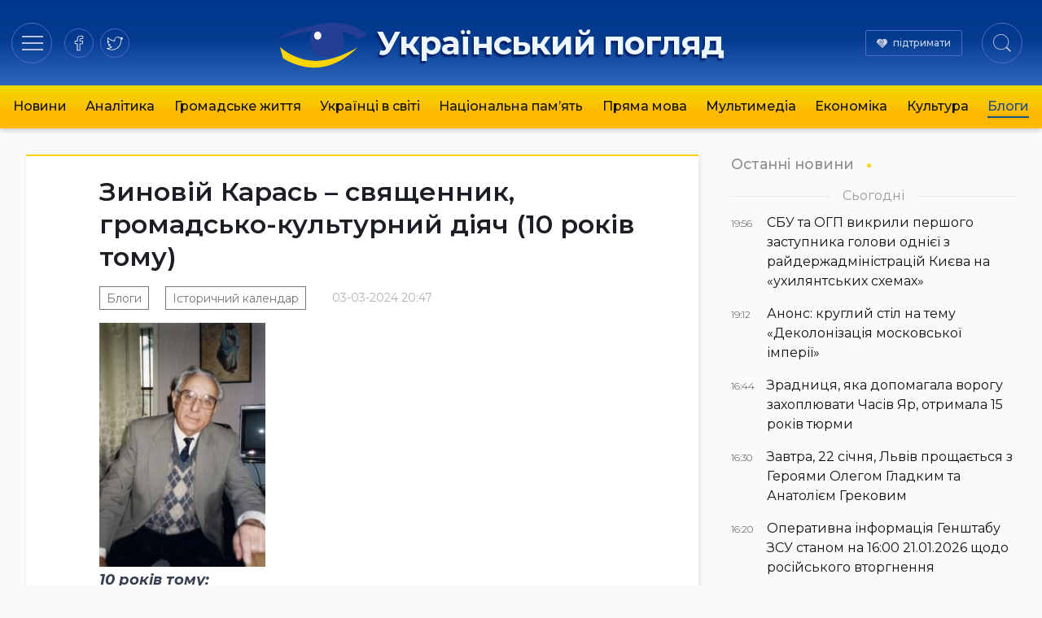

--- FILE ---
content_type: text/html; charset=UTF-8
request_url: https://ukrpohliad.org/calendar/zynovij-karas-svyashhennyk-gromadsko-kulturnyj-diyach-10-rokiv-tomu.html
body_size: 16908
content:
<!doctype html>
<html lang="uk">
  <head>
    <meta charset="utf-8">
    <meta name="viewport" content="width=device-width, initial-scale=1">
    <meta name='robots' content='index, follow, max-image-preview:large, max-snippet:-1, max-video-preview:-1' />

	<!-- This site is optimized with the Yoast SEO plugin v19.13 - https://yoast.com/wordpress/plugins/seo/ -->
	<title>Зиновій Карась - священник, громадсько-культурний діяч (10 років тому) | Український погляд</title>
	<link rel="canonical" href="https://ukrpohliad.org/calendar/zynovij-karas-svyashhennyk-gromadsko-kulturnyj-diyach-10-rokiv-tomu.html" />
	<meta property="og:locale" content="uk_UA" />
	<meta property="og:type" content="article" />
	<meta property="og:title" content="Зиновій Карась - священник, громадсько-культурний діяч (10 років тому) | Український погляд" />
	<meta property="og:description" content="10 років тому: 4.03.2014 – у м. Коломия на Івано-Франківщині помер Зиновій Карась, священник, репресований, громадсько-культурний діяч. Вступив до Львівської гімназії, яку не закінчив через встановлення радянської влади. Член Юнацтва ОУН (1945), підтримував контакти з підпіллям, друкував вірші в підпільному часописі «На чатах» під псевдом «Перелесник». Закінчив Рогатинське педучилище (1945-1948), вчителював на Городенківщині та Рогатинщині. Довгий &hellip;" />
	<meta property="og:url" content="https://ukrpohliad.org/calendar/zynovij-karas-svyashhennyk-gromadsko-kulturnyj-diyach-10-rokiv-tomu.html" />
	<meta property="og:site_name" content="Український погляд" />
	<meta property="article:publisher" content="https://www.facebook.com/ukrpohliad" />
	<meta property="article:published_time" content="2024-03-03T18:47:08+00:00" />
	<meta property="article:modified_time" content="2024-03-04T18:45:47+00:00" />
	<meta property="og:image" content="https://ukrpohliad.org/wp-content/uploads/2024/03/03_04_karas-03.jpg" />
	<meta property="og:image:width" content="936" />
	<meta property="og:image:height" content="571" />
	<meta property="og:image:type" content="image/jpeg" />
	<meta name="author" content="Боровець Зенон" />
	<meta name="twitter:card" content="summary_large_image" />
	<meta name="twitter:creator" content="@ukrpohliad" />
	<meta name="twitter:site" content="@ukrpohliad" />
	<script type="application/ld+json" class="yoast-schema-graph">{"@context":"https://schema.org","@graph":[{"@type":"NewsArticle","@id":"https://ukrpohliad.org/calendar/zynovij-karas-svyashhennyk-gromadsko-kulturnyj-diyach-10-rokiv-tomu.html#article","isPartOf":{"@id":"https://ukrpohliad.org/calendar/zynovij-karas-svyashhennyk-gromadsko-kulturnyj-diyach-10-rokiv-tomu.html"},"author":{"name":"Боровець Зенон","@id":"https://ukrpohliad.org/#/schema/person/836fbc1034a4e94b6bfe86838279368a"},"headline":"Зиновій Карась &#8211; священник, громадсько-культурний діяч (10 років тому)","datePublished":"2024-03-03T18:47:08+00:00","dateModified":"2024-03-04T18:45:47+00:00","mainEntityOfPage":{"@id":"https://ukrpohliad.org/calendar/zynovij-karas-svyashhennyk-gromadsko-kulturnyj-diyach-10-rokiv-tomu.html"},"wordCount":531,"publisher":{"@id":"https://ukrpohliad.org/#organization"},"image":{"@id":"https://ukrpohliad.org/calendar/zynovij-karas-svyashhennyk-gromadsko-kulturnyj-diyach-10-rokiv-tomu.html#primaryimage"},"thumbnailUrl":"https://ukrpohliad.org/wp-content/uploads/2024/03/03_04_karas-03.jpg","articleSection":["Блоги","Історичний календар"],"inLanguage":"uk"},{"@type":"WebPage","@id":"https://ukrpohliad.org/calendar/zynovij-karas-svyashhennyk-gromadsko-kulturnyj-diyach-10-rokiv-tomu.html","url":"https://ukrpohliad.org/calendar/zynovij-karas-svyashhennyk-gromadsko-kulturnyj-diyach-10-rokiv-tomu.html","name":"Зиновій Карась - священник, громадсько-культурний діяч (10 років тому) | Український погляд","isPartOf":{"@id":"https://ukrpohliad.org/#website"},"primaryImageOfPage":{"@id":"https://ukrpohliad.org/calendar/zynovij-karas-svyashhennyk-gromadsko-kulturnyj-diyach-10-rokiv-tomu.html#primaryimage"},"image":{"@id":"https://ukrpohliad.org/calendar/zynovij-karas-svyashhennyk-gromadsko-kulturnyj-diyach-10-rokiv-tomu.html#primaryimage"},"thumbnailUrl":"https://ukrpohliad.org/wp-content/uploads/2024/03/03_04_karas-03.jpg","datePublished":"2024-03-03T18:47:08+00:00","dateModified":"2024-03-04T18:45:47+00:00","breadcrumb":{"@id":"https://ukrpohliad.org/calendar/zynovij-karas-svyashhennyk-gromadsko-kulturnyj-diyach-10-rokiv-tomu.html#breadcrumb"},"inLanguage":"uk","potentialAction":[{"@type":"ReadAction","target":["https://ukrpohliad.org/calendar/zynovij-karas-svyashhennyk-gromadsko-kulturnyj-diyach-10-rokiv-tomu.html"]}]},{"@type":"ImageObject","inLanguage":"uk","@id":"https://ukrpohliad.org/calendar/zynovij-karas-svyashhennyk-gromadsko-kulturnyj-diyach-10-rokiv-tomu.html#primaryimage","url":"https://ukrpohliad.org/wp-content/uploads/2024/03/03_04_karas-03.jpg","contentUrl":"https://ukrpohliad.org/wp-content/uploads/2024/03/03_04_karas-03.jpg","width":936,"height":571},{"@type":"BreadcrumbList","@id":"https://ukrpohliad.org/calendar/zynovij-karas-svyashhennyk-gromadsko-kulturnyj-diyach-10-rokiv-tomu.html#breadcrumb","itemListElement":[{"@type":"ListItem","position":1,"name":"Український погляд","item":"https://ukrpohliad.org/"},{"@type":"ListItem","position":2,"name":"Зиновій Карась &#8211; священник, громадсько-культурний діяч (10 років тому)"}]},{"@type":"WebSite","@id":"https://ukrpohliad.org/#website","url":"https://ukrpohliad.org/","name":"Український погляд","description":"«Український погляд» інтернет-видання","publisher":{"@id":"https://ukrpohliad.org/#organization"},"alternateName":"ukrpohliad.org","potentialAction":[{"@type":"SearchAction","target":{"@type":"EntryPoint","urlTemplate":"https://ukrpohliad.org/?s={search_term_string}"},"query-input":"required name=search_term_string"}],"inLanguage":"uk"},{"@type":"Organization","@id":"https://ukrpohliad.org/#organization","name":"Український погляд","alternateName":"ukrpohliad.org","url":"https://ukrpohliad.org/","logo":{"@type":"ImageObject","inLanguage":"uk","@id":"https://ukrpohliad.org/#/schema/logo/image/","url":"https://ukrpohliad.org/wp-content/uploads/2024/01/ukrpohliad-up_for_fb.png","contentUrl":"https://ukrpohliad.org/wp-content/uploads/2024/01/ukrpohliad-up_for_fb.png","width":1024,"height":538,"caption":"Український погляд"},"image":{"@id":"https://ukrpohliad.org/#/schema/logo/image/"},"sameAs":["https://www.facebook.com/ukrpohliad","https://twitter.com/ukrpohliad"]},{"@type":"Person","@id":"https://ukrpohliad.org/#/schema/person/836fbc1034a4e94b6bfe86838279368a","name":"Боровець Зенон","image":{"@type":"ImageObject","inLanguage":"uk","@id":"https://ukrpohliad.org/#/schema/person/image/","url":"https://ukrpohliad.org/wp-content/uploads/2024/01/cropped-24522-96x96.jpg","contentUrl":"https://ukrpohliad.org/wp-content/uploads/2024/01/cropped-24522-96x96.jpg","caption":"Боровець Зенон"},"url":"https://ukrpohliad.org/author/zb_lviv"}]}</script>
	<!-- / Yoast SEO plugin. -->


<link rel="stylesheet" href="https://ukrpohliad.org/wp-content/themes/ukrpohliad/public/css/app.2a1133.css">  <link rel="preconnect" href="https://fonts.googleapis.com">
  <link rel="preconnect" href="https://fonts.gstatic.com" crossorigin>
  <!-- <link href="https://fonts.googleapis.com/css2?family=Fira+Sans:ital,wght@0,300;0,400;0,500;0,600;0,700;1,300;1,400;1,500;1,600;1,700&display=swap" rel="stylesheet"> -->
  <link href="https://fonts.googleapis.com/css2?family=Montserrat:ital,wght@0,300;0,400;0,500;0,600;0,700;1,400;1,500;1,600;1,700&display=swap" rel="stylesheet">

  <!-- Google tag (gtag.js) -->
  <script async src="https://www.googletagmanager.com/gtag/js?id=G-F0WZC2762Y"></script>
  <script>
    window.dataLayer = window.dataLayer || [];
    function gtag(){dataLayer.push(arguments);}
    gtag('js', new Date());

    gtag('config', 'G-F0WZC2762Y');
  </script>

    </head>

  <body class="post-template-default single single-post postid-165950 single-format-standard wp-embed-responsive zynovij-karas-svyashhennyk-gromadsko-kulturnyj-diyach-10-rokiv-tomu.html">
        
    <div id="app">
      <header class="page-header" role="banner">
  <div class="page-header__inner">
    <div class="page-header__section">
      <div class="page-header__hamburger">
        <button data-toggle="modal-menu" class="btn page-header__btn hamburger_btn" title="Навігація"
          type="button" aria-label="Menu" role="button">
          <span class="hamburger__css">
            <span>Навігація по сайту</span>
          </span>
        </button>
      </div>
      <div class="page-header__social">
        <div class="social social-items">
          
                      <a target="_blank" rel="nofollow noopener noreferrer" class="social-item" href="https://www.facebook.com/ukrpohliad" title="на facebook">
              <svg class="social-item__svg" >
                <use xlink:href="/images/spritemap.svg#icon-soc-facebook" />
              </svg>
              
            </a>
                      <a target="_blank" rel="nofollow noopener noreferrer" class="social-item" href="https://x.com/ukrpohliad_org" title="в twitter">
              <svg class="social-item__svg" >
                <use xlink:href="/images/spritemap.svg#icon-soc-twitter" />
              </svg>
              
            </a>
                  </div>
      </div>
    </div>

    <div class="page-header__logo">
      
      
              <a class="logo" href="/" rel="home" title="Український погляд">
          <svg class="top-logo--icon" viewBox="0 0 130 90" style="max-width: 380px;">
  <use xlink:href="#icon-logo-icon" />
</svg>
<span class="top-logo--text">Український погляд</span>        </a>
          </div>

    <div class="page-header__section justify-end">
      <div class="page-header__support">
        <a href="/donation/" class="page-header__support-link">підтримати</a>
      </div>

      <div class="page-header__search">
        <button type="button" class="btn page-header__btn search__btn">
          <span class="btn__inner"><svg class="svg-icon icon-search" width="22" height="22" viewBox="0 0 24 24" version="1.1" xmlns="https://www.w3.org/2000/svg" xmlns:xlink="https://www.w3.org/1999/xlink" xml:space="preserve" style="fill-rule:evenodd;clip-rule:evenodd;stroke-linejoin:round;stroke-miterlimit:1.41421;">
    <title>Пошук по сайту</title>
    <path id="Search-Icon" d="M17.257,18.535c-1.826,1.539 -4.183,2.465 -6.757,2.465c-5.799,0 -10.5,-4.701 -10.5,-10.5c0,-5.799 4.701,-10.5 10.5,-10.5c5.799,0 10.5,4.701 10.5,10.5c0,2.539 -0.901,4.867 -2.4,6.682l5.238,5.278l-1.336,1.359l-5.245,-5.284Zm-6.757,-17.535c5.247,0 9.5,4.253 9.5,9.5c0,5.247 -4.253,9.5 -9.5,9.5c-5.247,0 -9.5,-4.253 -9.5,-9.5c0,-5.247 4.253,-9.5 9.5,-9.5Z" ></path>
</svg></span>
          
        </button>
      </div>
    </div>

    
  </div>

  
    <div class="page-header__nav-wrap">
      
        <nav class="page-header__nav mx-auto"><ul class="ph__nav_list nav__list"><li class="nav__item"><a class="nav__link" href="https://ukrpohliad.org/news">Новини</a></li>
<li class="nav__item"><a class="nav__link" href="https://ukrpohliad.org/analytics">Аналітика</a></li>
<li class="nav__item"><a class="nav__link" href="https://ukrpohliad.org/life">Громадське життя</a></li>
<li class="nav__item"><a class="nav__link" href="https://ukrpohliad.org/ukrayintsi-v-sviti">Українці в світі</a></li>
<li class="nav__item"><a class="nav__link" href="https://ukrpohliad.org/national-memory">Національна пам&#8217;ять</a></li>
<li class="nav__item"><a class="nav__link" href="https://ukrpohliad.org/komentari">Пряма мова</a></li>
<li class="nav__item"><a class="nav__link" href="https://ukrpohliad.org/multimedia">Мультимедіа</a>
<ul class="nav__sub-menu  nav__sub-menu--level-1">
	<li class="nav__item"><a class="nav__link" href="https://ukrpohliad.org/multimedia/foto">Фото</a></li>
	<li class="nav__item"><a class="nav__link" href="https://ukrpohliad.org/multimedia/video">Відео</a></li>
</ul>
</li>
<li class="nav__item"><a class="nav__link" href="https://ukrpohliad.org/economics">Економіка</a></li>
<li class="nav__item"><a class="nav__link" href="https://ukrpohliad.org/culture">Культура</a></li>
<li class="nav__item  nav__item--active-parent"><a class="nav__link" href="https://ukrpohliad.org/blogs">Блоги</a></li>
</ul></nav>
      
    </div>
  

  <div class="super-menu">
  <div class="super-menu__grid">
    <div class="super-menu__nav">
      <div class="super-menu__nav-header super-menu__header">Розділи</div>
      <div class="super-menu__nav-content">меню</div>
    </div>
    <div class="super-menu__tags">
      <div class="super-menu__tags-header super-menu__header">Теми</div>
      <div class="super-menu__tags-content">
                    <ul class="super-menu__tags-list">
                      <li><a title="Україна" href="/tag/ukrayina/">Україна</a></li>
                      <li><a title="Росія" href="/tag/rosiya/">Росія</a></li>
                      <li><a title="Путін" href="/tag/putin/">Путін</a></li>
                      <li><a title="вибори" href="/tag/vy-bory/">вибори</a></li>
                      <li><a title="Янукович" href="/tag/yanukovy-ch/">Янукович</a></li>
                      <li><a title="мова" href="/tag/mova/">мова</a></li>
                      <li><a title="газ" href="/tag/gaz/">газ</a></li>
                      <li><a title="опозиція" href="/tag/opozy-tsiya/">опозиція</a></li>
                      <li><a title="ЄС" href="/tag/yes/">ЄС</a></li>
                      <li><a title="економіка" href="/tag/ekonomika/">економіка</a></li>
                      <li><a title="Голодомор" href="/tag/golodomor/">Голодомор</a></li>
                      <li><a title="корупція" href="/tag/koruptsiya/">корупція</a></li>
                      <li><a title="Стефан Романів" href="/tag/stefan-romaniv/">Стефан Романів</a></li>
                      <li><a title="освіта" href="/tag/osvita/">освіта</a></li>
                      <li><a title="аналіз" href="/tag/analiz/">аналіз</a></li>
                      <li><a title="українське мистецтво" href="/tag/ukrayinske-mystetstvo/">українське мистецтво</a></li>
                      <li><a title="Українська справа" href="/tag/ukrayins-ka-sprava/">Українська справа</a></li>
                      <li><a title="війна" href="/tag/vijna/">війна</a></li>
                      <li><a title="протести" href="/tag/protesty/">протести</a></li>
                      <li><a title="Голова ОУН" href="/tag/golova-oun/">Голова ОУН</a></li>
                      <li><a title="СБУ" href="/tag/sbu/">СБУ</a></li>
                      <li><a title="США" href="/tag/ssha/">США</a></li>
                      <li><a title="Андрій Вальчишин" href="/tag/andrij-val-chy-shy-n/">Андрій Вальчишин</a></li>
                      <li><a title="діаспора" href="/tag/diaspora/">діаспора</a></li>
                      <li><a title="Крим" href="/tag/kry-m/">Крим</a></li>
                      <li><a title="голова ОУН 2011" href="/tag/golova-oun-2011/">голова ОУН 2011</a></li>
                      <li><a title="Львів" href="/tag/l-viv/">Львів</a></li>
                      <li><a title="Московія" href="/tag/moskoviya/">Московія</a></li>
                      <li><a title="Євросоюз" href="/tag/yevrosoyuz/">Євросоюз</a></li>
                      <li><a title="влада" href="/tag/vlada/">влада</a></li>
                    </ul>
      </div>
    </div>
    <div class="super-menu__about">
      <div class="super-menu__about-header super-menu__header">Про видання</div>
      <div class="super-menu__about-content">
        <ul class="super-menu__about-list">
          <li><a title="Редакція" href="/editorship/">Редакція</a></li>
          <li><a title="Реклама" href="/advertising/">Реклама</a></li>
          <li><a title="Розсилка RSS" href="/feed/" target="_blank">Розсилка</a></li>
          
        </ul>
      </div>

      <div class="super-menu__about-header super-menu__header mt-4">Підпишіться на нас</div>
      <div class="super-menu__about-content">
          <ul class="super-menu__social-list">
                          <li><a target="_blank" href="https://www.facebook.com/ukrpohliad" title="на facebook">facebook</a></li>
                          <li><a target="_blank" href="https://x.com/ukrpohliad_org" title="в twitter">twitter</a></li>
                      </ul>
      </div>
    </div>
    <div class="super-menu__info-1 super-menu__contact">
      <div class="contact__title">Редакція</div>
      <a href="/cdn-cgi/l/email-protection#1d68746e336d6f786e6e7e787369786f5d7a707c7471337e7270" title="Напишіть нам"><span class="__cf_email__" data-cfemail="f98c908ad7898b9c8a8a9a9c978d9c8bb99e94989095d79a9694">[email&#160;protected]</span></a>
    </div>
    <div class="super-menu__info-2 super-menu__contact">
      <div class="contact__title">Реклама</div>
      <a href="/cdn-cgi/l/email-protection#dabbbe9aafb1a8aab5b2b6b3bbbef4b5a8bd" title="Напишіть нам"><span class="__cf_email__" data-cfemail="73121733061801031c1b1f1a12175d1c0114">[email&#160;protected]</span></a>
    </div>
  </div>
</div>



  
</header>






  <main id="main" class="main main__container container--center">
      <div class="single__main-grid">
    <div class="single__content">
                      <div class="article__wrap">

<article class="section__article">
  
  <header class="article__header">
        
        <h1 class="article__title p-name">
      Зиновій Карась &#8211; священник, громадсько-культурний діяч (10 років тому)
    </h1>
    <div class="article__meta">
      <time class="updated" datetime="2024-03-03T18:47:08+00:00">
        03-03-2024 20:47
      </time>
      <ul class="article__categories">
          <li class="category__item">
        <a class="category__link" href="https://ukrpohliad.org/blogs" title="Блоги">Блоги</a>
      </li>
          <li class="category__item">
        <a class="category__link" href="https://ukrpohliad.org/calendar" title="Історичний календар">Історичний календар</a>
      </li>
      </ul>
    </div>
  </header>
  
  
  <div class="article__content prose prose-lg -xl:max-w-none">
    <p><img class="alignnone size-medium wp-image-165951" src="https://ukrpohliad.org/wp-content/uploads/2024/03/03_04_karas-01-204x300.jpg" alt="" width="204" height="300" srcset="https://ukrpohliad.org/wp-content/uploads/2024/03/03_04_karas-01-204x300.jpg 204w, https://ukrpohliad.org/wp-content/uploads/2024/03/03_04_karas-01.jpg 299w" sizes="(max-width: 204px) 100vw, 204px" /></p>
<p><strong><em><u>10 років тому:</u></em></strong></p>
<p><strong>4.03.2014</strong> – у м. Коломия на Івано-Франківщині помер <strong>Зиновій Карась</strong>, священник, репресований, громадсько-культурний діяч. Вступив до Львівської гімназії, яку не закінчив через встановлення радянської влади. Член Юнацтва ОУН (1945), підтримував контакти з підпіллям, друкував вірші в підпільному часописі «На чатах» під псевдом «Перелесник». Закінчив Рогатинське педучилище (1945-1948), вчителював на Городенківщині та Рогатинщині. Довгий час відмовлявся вступати в комсомол і лише пізніше, щоби не втратити можливість працювати вчителем, погодився, про що потім довго шкодував. Заочно закінчив Станіславський (нині Івано-Франківськ) учительський інститут (1951-1954). У 1954 з дружиною виїхав до Казахстану, де мешкали її виселені родичі. Поступив на заочне навчання у Ленінградську духовну семінарію (1954-1957). Почав працювати в Кустанайській церкві, настоятелем якої був родич дружини. В серпні 1954 в Алма-Аті митрополит РПЦ Микола Могилевський висвятив на православного священника. Ревно душпастирював серед українців висланих до Казахстану, нерідко проповідь виголошував українською мовою, провадив просвітницьку працю, в скорому часі здобув великий авторитет серед вірних, незважаючи на стукачів не крився зі своїми патріотичними поглядами. Заарештований у Кустанаї 27.09.1957. Звинувачений у всіх смертних гріхах проти радянської влади, а саме спілкувався українською мовою, поправляв мовні огріхи співрозмовників та співав українських пісень, поширював наклепи на адресу керівників партії та уряду, ненавидів радянську владу, організовував бандерівське підпілля до якого залучались також казахи, був готовий для здобуття Україною самостійности «змінити хрест на автомат». Розкопали також, що навчаючись в рогатинському педучилищі у 1948 вкрав для підпілля ОУН друкарську машинку, а вдома під час обшуку знайшли український тризуб та книги з України, які «експертиза» кваліфікувала як націоналістичні. Йому інкримінували навіть «крадіжку державної власности», яка полягала в тому, що з відібраної від церкви земельної ділянки пересадив поближче до храму жовту акацію. На суді не заперечував свої колишні зв’язки з ОУН та не приховував антирадянських поглядів. Засуджений до 10 років таборів суворого режиму. Ув’язнення відбував у таборах Озерлагу Іркутської области та Дубровлагу в Мордовії. Покарання зачепило навіть родину – синові у школі заборонили давати молоко, бо був дитиною «ворога народу»! В ув’язненні перетинався з сотником УПА Мирославом Симчичем, Петром Дужим, Євгеном Грицяком, Левком Лук’яненком, братами Горинями, Іваном Гелем, Валентином Морозом, Данилом Шумуком, Панасом Заливахою, познайомився та заприязнився з митрополитом УГКЦ Йосифом Сліпим та священником Павлом Василиком (від 1974 єпископ катакомбної УГКЦ). Важкі табірні умови та неякісне харчування спричинили загострення туберкульозу, який, проте, вдалося пригасити лікарськими травами, на яких добре знався. Після звільнення (1967) повернувся в Коломию, де мешкала сім’я – дружина Ярослава, діти Орест і Ніна, з труднощами вдалося влаштуватися на роботу в «Медтехніку». Перебував під постійним наглядом КДБ. У 1986 після обшуку на помешканні затриманий КДБ на 3 дні, проте, оскільки це вже були часи послаблення режиму, не зазнав більших репресій. Від 1988 активний учасник процесів національного відродження. Ініціатор повернення Свято-Михайлівського храму в м. Коломиї в лоно УГКЦ, депутат міської ради першого демократичного скликання, засновник «Християнського клубу» (1991), член Товариства української мови, почесний член товариства «Просвіта», редактор газети «Християнський вісник» Коломийсько-Чернівецької єпархії УГКЦ (від 1993), щонеділі в Народному домі читав лекції, регулярно публікувався в місцевій пресі, організовував відзначення національних свят. Почесний громадянин м. Коломиї. На Великдень 5.05.2002 поранений невідомими на вулиці. На початку московитської агресії проти України заощаджені на операцію кошти віддав на українське військо. Народився у с. Журів на Івано-Франківщині <strong>1929</strong>.</p>
<p>Із запису, зробленого на засланні: «<em>Скоріше подавитесь чим з’їсте. Я з тої раси, що карку не гне!</em>».</p>
<p><img loading="lazy" class="alignnone size-medium wp-image-165952" src="https://ukrpohliad.org/wp-content/uploads/2024/03/03_04_karas-02-218x300.jpg" alt="" width="218" height="300" srcset="https://ukrpohliad.org/wp-content/uploads/2024/03/03_04_karas-02-218x300.jpg 218w, https://ukrpohliad.org/wp-content/uploads/2024/03/03_04_karas-02-744x1024.jpg 744w, https://ukrpohliad.org/wp-content/uploads/2024/03/03_04_karas-02-768x1057.jpg 768w, https://ukrpohliad.org/wp-content/uploads/2024/03/03_04_karas-02.jpg 966w" sizes="(max-width: 218px) 100vw, 218px" /> <img loading="lazy" class="alignnone size-medium wp-image-165953" src="https://ukrpohliad.org/wp-content/uploads/2024/03/03_04_karas-03-300x183.jpg" alt="" width="300" height="183" srcset="https://ukrpohliad.org/wp-content/uploads/2024/03/03_04_karas-03-300x183.jpg 300w, https://ukrpohliad.org/wp-content/uploads/2024/03/03_04_karas-03-768x469.jpg 768w, https://ukrpohliad.org/wp-content/uploads/2024/03/03_04_karas-03.jpg 936w" sizes="(max-width: 300px) 100vw, 300px" /> <img loading="lazy" class="alignnone size-medium wp-image-165954" src="https://ukrpohliad.org/wp-content/uploads/2024/03/03_04_karas-04-300x132.jpg" alt="" width="300" height="132" srcset="https://ukrpohliad.org/wp-content/uploads/2024/03/03_04_karas-04-300x132.jpg 300w, https://ukrpohliad.org/wp-content/uploads/2024/03/03_04_karas-04-1024x449.jpg 1024w, https://ukrpohliad.org/wp-content/uploads/2024/03/03_04_karas-04-768x337.jpg 768w, https://ukrpohliad.org/wp-content/uploads/2024/03/03_04_karas-04.jpg 1200w" sizes="(max-width: 300px) 100vw, 300px" /> <img loading="lazy" class="alignnone size-medium wp-image-165955" src="https://ukrpohliad.org/wp-content/uploads/2024/03/03_04_karas-05-232x300.jpg" alt="" width="232" height="300" srcset="https://ukrpohliad.org/wp-content/uploads/2024/03/03_04_karas-05-232x300.jpg 232w, https://ukrpohliad.org/wp-content/uploads/2024/03/03_04_karas-05.jpg 674w" sizes="(max-width: 232px) 100vw, 232px" /> <img loading="lazy" class="alignnone size-medium wp-image-165956" src="https://ukrpohliad.org/wp-content/uploads/2024/03/03_04_karas-06-211x300.jpg" alt="" width="211" height="300" srcset="https://ukrpohliad.org/wp-content/uploads/2024/03/03_04_karas-06-211x300.jpg 211w, https://ukrpohliad.org/wp-content/uploads/2024/03/03_04_karas-06-720x1024.jpg 720w, https://ukrpohliad.org/wp-content/uploads/2024/03/03_04_karas-06-768x1092.jpg 768w, https://ukrpohliad.org/wp-content/uploads/2024/03/03_04_karas-06.jpg 838w" sizes="(max-width: 211px) 100vw, 211px" /> <img loading="lazy" class="alignnone size-medium wp-image-165957" src="https://ukrpohliad.org/wp-content/uploads/2024/03/03_04_karas-07-210x300.jpg" alt="" width="210" height="300" srcset="https://ukrpohliad.org/wp-content/uploads/2024/03/03_04_karas-07-210x300.jpg 210w, https://ukrpohliad.org/wp-content/uploads/2024/03/03_04_karas-07.jpg 650w" sizes="(max-width: 210px) 100vw, 210px" /> <img loading="lazy" class="alignnone size-medium wp-image-165958" src="https://ukrpohliad.org/wp-content/uploads/2024/03/03_04_karas-08-300x230.jpg" alt="" width="300" height="230" srcset="https://ukrpohliad.org/wp-content/uploads/2024/03/03_04_karas-08-300x230.jpg 300w, https://ukrpohliad.org/wp-content/uploads/2024/03/03_04_karas-08-1024x785.jpg 1024w, https://ukrpohliad.org/wp-content/uploads/2024/03/03_04_karas-08-768x589.jpg 768w, https://ukrpohliad.org/wp-content/uploads/2024/03/03_04_karas-08.jpg 1200w" sizes="(max-width: 300px) 100vw, 300px" /> <img loading="lazy" class="alignnone size-medium wp-image-165959" src="https://ukrpohliad.org/wp-content/uploads/2024/03/03_04_karas-09-300x200.jpg" alt="" width="300" height="200" srcset="https://ukrpohliad.org/wp-content/uploads/2024/03/03_04_karas-09-300x200.jpg 300w, https://ukrpohliad.org/wp-content/uploads/2024/03/03_04_karas-09.jpg 604w" sizes="(max-width: 300px) 100vw, 300px" /></p>
  </div>
</article>
<div class="widget__subscribe">
  <div class="subscribe__content">
    <p class="subscribe__head font-semibold">Підписатись на новини!</p>
    <p>Бажаєте першими отримувати важливу інформацію. Підписуйтесь на наші стрічки.</p>
  </div>
  <div class="subscribe__buttons">
    <span><a href="https://news.google.com/publications/CAAqBwgKMJqkqQwwoILuAg?ceid=UA:uk&oc=3" target="_blank" rel="nofollow noopener noreferrer" title="Підпишіться на нас в Google News">Google News</a></span>
    <span><a href="https://www.facebook.com/ukrpohliad" target="_blank" rel="nofollow noopener noreferrer" title="Підпишіться на наш Facebook">Facebook</a></span>
    <span><a href="https://x.com/ukrpohliad_org" target="_blank" rel="nofollow noopener noreferrer" title="Підпишіться на наш twitter">Twitter</a></span>
  </div>
</div><div class="widget-share widget-share--horizontal">
  <span class="widget-share__title">Поділитись</span>
  <div class="share-buttons">
    <div class="share-buttons__list">
              <a target="_blank" rel="nofollow noopener noreferrer" class="share-buttons__item item-facebook"
          href="https://www.facebook.com/sharer/sharer.php?u=https%3A%2F%2Fukrpohliad.org%2Fcalendar%2Fzynovij-karas-svyashhennyk-gromadsko-kulturnyj-diyach-10-rokiv-tomu.html" title="Поділитись в facebook">
          <svg role="img" class="share-buttons__svg">
            <use xlink:href="/images/spritemap.svg#icon-soc-facebook" />
          </svg>
          
        </a>
              <a target="_blank" rel="nofollow noopener noreferrer" class="share-buttons__item item-telegram"
          href="https://t.me/share/url?url=https%3A%2F%2Fukrpohliad.org%2Fcalendar%2Fzynovij-karas-svyashhennyk-gromadsko-kulturnyj-diyach-10-rokiv-tomu.html&amp;text=%D0%97%D0%B8%D0%BD%D0%BE%D0%B2%D1%96%D0%B9+%D0%9A%D0%B0%D1%80%D0%B0%D1%81%D1%8C+%26%238211%3B+%D1%81%D0%B2%D1%8F%D1%89%D0%B5%D0%BD%D0%BD%D0%B8%D0%BA%2C+%D0%B3%D1%80%D0%BE%D0%BC%D0%B0%D0%B4%D1%81%D1%8C%D0%BA%D0%BE-%D0%BA%D1%83%D0%BB%D1%8C%D1%82%D1%83%D1%80%D0%BD%D0%B8%D0%B9+%D0%B4%D1%96%D1%8F%D1%87+%2810+%D1%80%D0%BE%D0%BA%D1%96%D0%B2+%D1%82%D0%BE%D0%BC%D1%83%29" title="Підпишіться в telegram">
          <svg role="img" class="share-buttons__svg">
            <use xlink:href="/images/spritemap.svg#icon-soc-telegram" />
          </svg>
          
        </a>
              <a target="_blank" rel="nofollow noopener noreferrer" class="share-buttons__item item-twitter"
          href="https://twitter.com/intent/tweet?text=%D0%97%D0%B8%D0%BD%D0%BE%D0%B2%D1%96%D0%B9+%D0%9A%D0%B0%D1%80%D0%B0%D1%81%D1%8C+%26%238211%3B+%D1%81%D0%B2%D1%8F%D1%89%D0%B5%D0%BD%D0%BD%D0%B8%D0%BA%2C+%D0%B3%D1%80%D0%BE%D0%BC%D0%B0%D0%B4%D1%81%D1%8C%D0%BA%D0%BE-%D0%BA%D1%83%D0%BB%D1%8C%D1%82%D1%83%D1%80%D0%BD%D0%B8%D0%B9+%D0%B4%D1%96%D1%8F%D1%87+%2810+%D1%80%D0%BE%D0%BA%D1%96%D0%B2+%D1%82%D0%BE%D0%BC%D1%83%29&amp;url=https%3A%2F%2Fukrpohliad.org%2Fcalendar%2Fzynovij-karas-svyashhennyk-gromadsko-kulturnyj-diyach-10-rokiv-tomu.html" title="в twitter">
          <svg role="img" class="share-buttons__svg">
            <use xlink:href="/images/spritemap.svg#icon-soc-twitter" />
          </svg>
          
        </a>
          </div>
  </div>
</div>






</div>









      
              Коментарі
        <div id="remark42"></div>
          </div>
    <div class="single__right-sidebar is-sticky">

      
      <section class="news-list-wrap news-list__last">
        <h2 class="news-list__heading heading--style-last-news">
    <a href="/news/" title="Останні новини">Останні новини</a>
  </h2>

<ul class="news-list__items">
      
          <li class="date-divider-wrap">
        <span class="date-divider">Сьогодні</span>
      </li>
            <li class="news-list__item ">
      <a class="ni--style_last " href="https://ukrpohliad.org/news/sbu-ta-ogp-vykryly-pershogo-zastupnyka-golovy-odniyeyi-z-rajderzhadministraczij-kyyeva-na-uhylyantskyh-shemah.html" title="СБУ та ОГП викрили першого заступника голови однієї з райдержадміністрацій Києва на «ухилянтських схемах»">
        <div class="meta-col">
          <span class="time">19:56</span>
        </div>
        <div class="content-col">
          <span class="title">СБУ та ОГП викрили першого заступника голови однієї з райдержадміністрацій Києва на «ухилянтських схемах»</span> 
        </div>
      </a>
    </li>
        
      
            <li class="news-list__item ">
      <a class="ni--style_last " href="https://ukrpohliad.org/news/anons-kruglyj-stil-na-temu-dekolonizacziya-moskovskoyi-imperiyi.html" title="Анонс: круглий стіл на тему «Деколонізація московської імперії»">
        <div class="meta-col">
          <span class="time">19:12</span>
        </div>
        <div class="content-col">
          <span class="title">Анонс: круглий стіл на тему «Деколонізація московської імперії»</span> 
        </div>
      </a>
    </li>
        
      
            <li class="news-list__item ">
      <a class="ni--style_last " href="https://ukrpohliad.org/news/zradnyczya-yaka-dopomagala-vorogu-zahoplyuvaty-chasiv-yar-otrymala-15-rokiv-tyurmy.html" title="Зрадниця, яка допомагала ворогу захоплювати Часів Яр, отримала 15 років тюрми">
        <div class="meta-col">
          <span class="time">16:44</span>
        </div>
        <div class="content-col">
          <span class="title">Зрадниця, яка допомагала ворогу захоплювати Часів Яр, отримала 15 років тюрми</span> 
        </div>
      </a>
    </li>
        
      
            <li class="news-list__item ">
      <a class="ni--style_last " href="https://ukrpohliad.org/news/zavtra-22-sichnya-lviv-proshhayetsya-z-geroyamy-olegom-gladkym-ta-anatoliyem-grekovym.html" title="Завтра, 22 січня, Львів прощається з Героями Олегом Гладким та Анатолієм Грековим">
        <div class="meta-col">
          <span class="time">16:30</span>
        </div>
        <div class="content-col">
          <span class="title">Завтра, 22 січня, Львів прощається з Героями Олегом Гладким та Анатолієм Грековим</span> 
        </div>
      </a>
    </li>
        
      
            <li class="news-list__item ">
      <a class="ni--style_last " href="https://ukrpohliad.org/news/operatyvna-informacziya-genshtabu-zsu-stanom-na-1600-21-01-2026-shhodo-rosijskogo-vtorgnennya.html" title="Оперативна інформація Генштабу ЗСУ станом на 16:00 21.01.2026 щодо російського вторгнення">
        <div class="meta-col">
          <span class="time">16:20</span>
        </div>
        <div class="content-col">
          <span class="title">Оперативна інформація Генштабу ЗСУ станом на 16:00 21.01.2026 щодо російського вторгнення</span> 
        </div>
      </a>
    </li>
        
      
            <li class="news-list__item ">
      <a class="ni--style_last " href="https://ukrpohliad.org/news/sbu-ta-naczpolicziya-zatrymaly-shhe-2-agentiv-fsb-yaki-vchynyaly-zamovni-pidpaly-u-pivnichnyh-oblastyah-ukrayiny.html" title="СБУ та Нацполіція затримали ще 2 агентів фсб, які вчиняли замовні підпали у північних областях України">
        <div class="meta-col">
          <span class="time">14:44</span>
        </div>
        <div class="content-col">
          <span class="title">СБУ та Нацполіція затримали ще 2 агентів фсб, які вчиняли замовні підпали у північних областях України</span> 
        </div>
      </a>
    </li>
        
  </ul>
<div class="btn-more--in-sidebar">
  <a href="/news/" class="btn-more" title="Останні новини">Більше новин
    <svg class="svg-icon icon-more" viewBox="0 0 14 8" version="1.1" xmlns="https://www.w3.org/2000/svg" xmlns:xlink="https://www.w3.org/1999/xlink">
    <g stroke="#A2A2A2" stroke-width="1" fill="none" fill-rule="evenodd" stroke-linecap="round" stroke-linejoin="round">
        <polyline id="arrowhead" points="9 0 13 4 9 8"></polyline>
        <line x1="12" y1="4" x2="0.5" y2="4" id="Line"></line>
    </g>
</svg>  </a>
</div>
      </section>

      <div class="sidebar-partners">
  <div class="partner-item partner--pos-2">
    <div class="text-xs text-gray-400 mb-2">Автоматична реклама від goggle.com/adsense:</div>
    <script data-cfasync="false" src="/cdn-cgi/scripts/5c5dd728/cloudflare-static/email-decode.min.js"></script><script async src="https://pagead2.googlesyndication.com/pagead/js/adsbygoogle.js?client=ca-pub-1779087890167377"
      crossorigin="anonymous"></script>
    <!-- ukrpohliad--single-right -->
    <ins class="adsbygoogle" style="display:block" data-ad-client="ca-pub-1779087890167377" data-ad-slot="5393626975"
      data-ad-format="auto" data-full-width-responsive="true"></ins>
    <script>
      (adsbygoogle = window.adsbygoogle || []).push({});
    </script>
  </div>

  <div class="partner-item partner--buttons grid grid-cols-2 gap-4 items-center mt-6 mb-10">
    <div class="item col-span-2" style="grid-column: span 2;">
      <a href="https://ounbooks.com/" target="_blank" title="OUNBooks - Книгарня Бандерівців"><img loading="lazy"
        src="/_img/b/ounbooks.png" alt="OUNBooks - Книгарня Бандерівців" style="max-width: 200px;"></a>
    </div>
    <div class="item">
      
      <a href="https://ukrnationalism.com/" target="_blank" title="Націоналістичний портал"><img loading="lazy"
          src="/_img/b/ukrnationalism.png" alt="Націоналістичний портал"></a>
    </div>
    <div class="item">
      
      <a href="https://bandera.if.ua/" target="_blank" title="Історико-меморіальний музей Степана Бандери"><img
          loading="lazy" src="/_img/b/museum-bandera.gif" alt="Історико-меморіальний музей Степана Бандери"></a>
    </div>
  </div>
</div>

    </div>
  </div>

  <section class="news-list-wrap news-list--style-2 container--center">
    <h2 class="news-list__heading style-1">
      <div class="h-inner"><span>Читайте також</span></div>
  </h2>

<div
  class="news-list__items style-2 count--9 grid sm:grid-cols-2 md:grid-cols-3 lg:grid-cols-4 gap-6">
              <div class="news-list__item col ">
      <a class="ni--style-2" href="https://ukrpohliad.org/calendar/yuliyan-salyak-tymish-sokil-komandyr-kurenya-upa-holodnoyarczi-storinkamy-borotby-upa-80-rokiv-tomu.html" title="Юліян Саляк-«Тиміш; Сокіл» &amp;#8211; командир куреня УПА «Холодноярці». Сторінками боротьби УПА – 80 років тому.">
        <div class="ni__picture img-cover ni__picture--skew"><img class="ni__image" loading="lazy"
            src="https://ukrpohliad.org/wp-content/cache/thumb/87/0aba2f93c6f4e87_400x250.jpg" alt="Юліян Саляк-«Тиміш; Сокіл» &amp;#8211; командир куреня УПА «Холодноярці». Сторінками боротьби УПА – 80 років тому.">
          <div class="picture__flash-labels"></div>
        </div>
        <div class="content-wrap">
          <span class="title">Юліян Саляк-«Тиміш; Сокіл» &#8211; командир куреня УПА «Холодноярці». Сторінками боротьби УПА – 80 років тому.</span>
        </div>
      </a>
              <div class="meta style-1">
          <span class="meta-category">
            # <a href="https://ukrpohliad.org/calendar" title="Історичний календар">Історичний календар</a>
          </span>
        </div>
      
    </div>
              <div class="news-list__item col ">
      <a class="ni--style-2" href="https://ukrpohliad.org/calendar/danylo-narbut-zhyvopysecz-hudozhnyk-teatru-110-rokiv-tomu.html" title="Данило Нарбут &amp;#8211; живописець, художник театру (110 років тому)">
        <div class="ni__picture img-cover ni__picture--skew"><img class="ni__image" loading="lazy"
            src="https://ukrpohliad.org/wp-content/cache/thumb/fc/2eb07c4bbc7c1fc_400x250.jpg" alt="Данило Нарбут &amp;#8211; живописець, художник театру (110 років тому)">
          <div class="picture__flash-labels"></div>
        </div>
        <div class="content-wrap">
          <span class="title">Данило Нарбут &#8211; живописець, художник театру (110 років тому)</span>
        </div>
      </a>
              <div class="meta style-1">
          <span class="meta-category">
            # <a href="https://ukrpohliad.org/calendar" title="Історичний календар">Історичний календар</a>
          </span>
        </div>
      
    </div>
              <div class="news-list__item col ">
      <a class="ni--style-2" href="https://ukrpohliad.org/calendar/ivan-knorr-nimeczkyj-kompozytor-muzykoznavecz-i-teoretyk-muzyky-pedagog-110-rokiv-tomu.html" title="Іван Кнорр &amp;#8211; німецький композитор, музикознавець і теоретик музики, педагог (110 років тому)">
        <div class="ni__picture img-cover ni__picture--skew"><img class="ni__image" loading="lazy"
            src="https://ukrpohliad.org/wp-content/cache/thumb/66/4835684386afc66_400x250.jpg" alt="Іван Кнорр &amp;#8211; німецький композитор, музикознавець і теоретик музики, педагог (110 років тому)">
          <div class="picture__flash-labels"></div>
        </div>
        <div class="content-wrap">
          <span class="title">Іван Кнорр &#8211; німецький композитор, музикознавець і теоретик музики, педагог (110 років тому)</span>
        </div>
      </a>
              <div class="meta style-1">
          <span class="meta-category">
            # <a href="https://ukrpohliad.org/calendar" title="Історичний календар">Історичний календар</a>
          </span>
        </div>
      
    </div>
              <div class="news-list__item col ">
      <a class="ni--style-2" href="https://ukrpohliad.org/calendar/grygorij-bazhul-banduryst-kobzar-zasnovnyk-kobzarskyh-kolektyviv-v-avstraliyi-120-rokiv-tomu.html" title="Григорій Бажул &amp;#8211; бандурист, кобзар, засновник кобзарських колективів в Австралії (120 років тому)">
        <div class="ni__picture img-cover ni__picture--skew"><img class="ni__image" loading="lazy"
            src="https://ukrpohliad.org/wp-content/cache/thumb/5d/f9c13d22d001c5d_400x250.jpg" alt="Григорій Бажул &amp;#8211; бандурист, кобзар, засновник кобзарських колективів в Австралії (120 років тому)">
          <div class="picture__flash-labels"></div>
        </div>
        <div class="content-wrap">
          <span class="title">Григорій Бажул &#8211; бандурист, кобзар, засновник кобзарських колективів в Австралії (120 років тому)</span>
        </div>
      </a>
              <div class="meta style-1">
          <span class="meta-category">
            # <a href="https://ukrpohliad.org/calendar" title="Історичний календар">Історичний календар</a>
          </span>
        </div>
      
    </div>
              <div class="news-list__item col ">
      <a class="ni--style-2" href="https://ukrpohliad.org/calendar/dmytro-bandusyak-arpad-lopata-okruzhnyj-providnyk-oun-zakarpattya-80-rokiv-tomu.html" title="Дмитро Бандусяк-«Арпад; Лопата» &amp;#8211; окружний провідник ОУН Закарпаття (80 років тому)">
        <div class="ni__picture img-cover ni__picture--skew"><img class="ni__image" loading="lazy"
            src="https://ukrpohliad.org/wp-content/cache/thumb/29/fc1b584146a7429_400x250.jpg" alt="Дмитро Бандусяк-«Арпад; Лопата» &amp;#8211; окружний провідник ОУН Закарпаття (80 років тому)">
          <div class="picture__flash-labels"></div>
        </div>
        <div class="content-wrap">
          <span class="title">Дмитро Бандусяк-«Арпад; Лопата» &#8211; окружний провідник ОУН Закарпаття (80 років тому)</span>
        </div>
      </a>
              <div class="meta style-1">
          <span class="meta-category">
            # <a href="https://ukrpohliad.org/calendar" title="Історичний календар">Історичний календар</a>
          </span>
        </div>
      
    </div>
              <div class="news-list__item col ">
      <a class="ni--style-2" href="https://ukrpohliad.org/calendar/yaroslav-yusyp-zhuravel-sotnyk-upa-lyczar-sribnogo-hresta-bojovoyi-zaslugy-80-rokiv-tomu.html" title="Ярослав Юсип-«Журавель» &amp;#8211; сотник УПА, Лицар Срібного Хреста Бойової Заслуги (80 років тому)">
        <div class="ni__picture img-cover ni__picture--skew"><img class="ni__image" loading="lazy"
            src="https://ukrpohliad.org/wp-content/cache/thumb/2a/03e57cb4c98bb2a_400x250.jpg" alt="Ярослав Юсип-«Журавель» &amp;#8211; сотник УПА, Лицар Срібного Хреста Бойової Заслуги (80 років тому)">
          <div class="picture__flash-labels"></div>
        </div>
        <div class="content-wrap">
          <span class="title">Ярослав Юсип-«Журавель» &#8211; сотник УПА, Лицар Срібного Хреста Бойової Заслуги (80 років тому)</span>
        </div>
      </a>
              <div class="meta style-1">
          <span class="meta-category">
            # <a href="https://ukrpohliad.org/calendar" title="Історичний календар">Історичний календар</a>
          </span>
        </div>
      
    </div>
              <div class="news-list__item col ">
      <a class="ni--style-2" href="https://ukrpohliad.org/calendar/petro-rayevskyj-pysmennyk-140-rokiv-tomu.html" title="Петро Раєвський &amp;#8211; письменник (140 років тому)">
        <div class="ni__picture img-cover ni__picture--skew"><img class="ni__image" loading="lazy"
            src="https://ukrpohliad.org/wp-content/cache/thumb/b8/f3afbf544fb55b8_400x250.jpg" alt="Петро Раєвський &amp;#8211; письменник (140 років тому)">
          <div class="picture__flash-labels"></div>
        </div>
        <div class="content-wrap">
          <span class="title">Петро Раєвський &#8211; письменник (140 років тому)</span>
        </div>
      </a>
              <div class="meta style-1">
          <span class="meta-category">
            # <a href="https://ukrpohliad.org/calendar" title="Історичний календар">Історичний календар</a>
          </span>
        </div>
      
    </div>
              <div class="news-list__item col ">
      <a class="ni--style-2" href="https://ukrpohliad.org/calendar/soyuz-ukrayincziv-u-velykij-brytaniyi-80-rokiv-tomu.html" title="Союз українців у Великій Британії (80 років тому)">
        <div class="ni__picture img-cover ni__picture--skew"><img class="ni__image" loading="lazy"
            src="https://ukrpohliad.org/wp-content/cache/thumb/c4/a1e87e0244478c4_400x250.jpg" alt="Союз українців у Великій Британії (80 років тому)">
          <div class="picture__flash-labels"></div>
        </div>
        <div class="content-wrap">
          <span class="title">Союз українців у Великій Британії (80 років тому)</span>
        </div>
      </a>
              <div class="meta style-1">
          <span class="meta-category">
            # <a href="https://ukrpohliad.org/calendar" title="Історичний календар">Історичний календар</a>
          </span>
        </div>
      
    </div>
          </div>

</section>

  

  <section class="news-list-wrap news-list--style-2 container--center">
    
      <h2 class="news-list__heading style-1">
      <a href="https://ukrpohliad.org/multimedia" title="Мультимедіа" class="h-inner">
      <svg class="heading__icon icon--multimedia" width="29" height="29">
        <use xlink:href="/images/spritemap.svg#icon-header-multimedia"></use>
      </svg>
      <span>Мультимедіа</span>
    </a>
  </h2>

<div
  class="news-list__items style-2 count--8 grid sm:grid-cols-2 md:grid-cols-3 lg:grid-cols-4 gap-6">
              <div class="news-list__item col ">
      <a class="ni--style-2" href="https://ukrpohliad.org/multimedia/video/u-sumah-prezentuvaly-knygu-inkodumstvo-na-sumshhyni.html" title="У Сумах презентували книгу «Інкодумство на Сумщині»">
        <div class="ni__picture img-cover ni__picture--skew"><img class="ni__image" loading="lazy"
            src="https://ukrpohliad.org/wp-content/cache/thumb/6c/882f81eb60b3e6c_400x250.jpg" alt="У Сумах презентували книгу «Інкодумство на Сумщині»">
          <div class="picture__flash-labels"></div>
        </div>
        <div class="content-wrap">
          <span class="title">У Сумах презентували книгу «Інкодумство на Сумщині»</span>
        </div>
      </a>
              <div class="meta style-1">
          <span class="meta-category">
            # <a href="https://ukrpohliad.org/multimedia/video" title="Відео">Відео</a>
          </span>
        </div>
      
    </div>
              <div class="news-list__item col ">
      <a class="ni--style-2" href="https://ukrpohliad.org/multimedia/video/vijna-vid-ping-pongu-do-shahovoyi-gry.html" title="Війна: від «пінг-понгу» до «шахової гри»">
        <div class="ni__picture img-cover ni__picture--skew"><img class="ni__image" loading="lazy"
            src="https://ukrpohliad.org/wp-content/cache/thumb/50/9a5033c5fbb8050_400x250.jpg" alt="Війна: від «пінг-понгу» до «шахової гри»">
          <div class="picture__flash-labels"></div>
        </div>
        <div class="content-wrap">
          <span class="title">Війна: від «пінг-понгу» до «шахової гри»</span>
        </div>
      </a>
              <div class="meta style-1">
          <span class="meta-category">
            # <a href="https://ukrpohliad.org/multimedia/video" title="Відео">Відео</a>
          </span>
        </div>
      
    </div>
              <div class="news-list__item col ">
      <a class="ni--style-2" href="https://ukrpohliad.org/multimedia/video/2025-j-stav-rokom-koly-dron-za-500-peremig-voyennu-teoriyu-mynulogo-stolittya.html" title="2025-й став роком, коли дрон за $500 переміг воєнну теорію минулого століття">
        <div class="ni__picture img-cover ni__picture--skew"><img class="ni__image" loading="lazy"
            src="https://ukrpohliad.org/wp-content/cache/thumb/1a/66952d6f5cbce1a_400x250.jpg" alt="2025-й став роком, коли дрон за $500 переміг воєнну теорію минулого століття">
          <div class="picture__flash-labels"></div>
        </div>
        <div class="content-wrap">
          <span class="title">2025-й став роком, коли дрон за $500 переміг воєнну теорію минулого століття</span>
        </div>
      </a>
              <div class="meta style-1">
          <span class="meta-category">
            # <a href="https://ukrpohliad.org/multimedia/video" title="Відео">Відео</a>
          </span>
        </div>
      
    </div>
              <div class="news-list__item col ">
      <a class="ni--style-2" href="https://ukrpohliad.org/multimedia/video/podvyg-bilasa-i-danylyshyna.html" title="Подвиг Біласа і Данилишина">
        <div class="ni__picture img-cover ni__picture--skew"><img class="ni__image" loading="lazy"
            src="https://ukrpohliad.org/wp-content/cache/thumb/00/953fdf10a8d8100_400x250.jpg" alt="Подвиг Біласа і Данилишина">
          <div class="picture__flash-labels"></div>
        </div>
        <div class="content-wrap">
          <span class="title">Подвиг Біласа і Данилишина</span>
        </div>
      </a>
              <div class="meta style-1">
          <span class="meta-category">
            # <a href="https://ukrpohliad.org/multimedia/video" title="Відео">Відео</a>
          </span>
        </div>
      
    </div>
              <div class="news-list__item col ">
      <a class="ni--style-2" href="https://ukrpohliad.org/multimedia/video/fakelnyj-pohid-do-117-richnyczi-stepana-bandery.html" title="Факельний похід до 117 річниці Степана Бандери">
        <div class="ni__picture img-cover ni__picture--skew"><img class="ni__image" loading="lazy"
            src="https://ukrpohliad.org/wp-content/cache/thumb/e2/5806e5853acebe2_400x250.webp" alt="Факельний похід до 117 річниці Степана Бандери">
          <div class="picture__flash-labels"></div>
        </div>
        <div class="content-wrap">
          <span class="title">Факельний похід до 117 річниці Степана Бандери</span>
        </div>
      </a>
              <div class="meta style-1">
          <span class="meta-category">
            # <a href="https://ukrpohliad.org/multimedia/video" title="Відео">Відео</a>
          </span>
        </div>
      
    </div>
              <div class="news-list__item col ">
      <a class="ni--style-2" href="https://ukrpohliad.org/multimedia/video/stepan-bandera-symvol-i-oriyentyr-viktor-rog.html" title="Степан Бандера: символ і орієнтир — Віктор Рог">
        <div class="ni__picture img-cover ni__picture--skew"><img class="ni__image" loading="lazy"
            src="https://ukrpohliad.org/wp-content/cache/thumb/69/7ce0c0a9f7cc669_400x250.jpg" alt="Степан Бандера: символ і орієнтир — Віктор Рог">
          <div class="picture__flash-labels"></div>
        </div>
        <div class="content-wrap">
          <span class="title">Степан Бандера: символ і орієнтир — Віктор Рог</span>
        </div>
      </a>
              <div class="meta style-1">
          <span class="meta-category">
            # <a href="https://ukrpohliad.org/main" title="Головне">Головне</a>
          </span>
        </div>
      
    </div>
              <div class="news-list__item col ">
      <a class="ni--style-2" href="https://ukrpohliad.org/news/chomu-ideyi-bandery-peremagayut-v-ukrayini-radio-nezalezhnist-z-solomiyeyu-farion-i-yaroslavom-svatkom.html" title="Чому ідеї Бандери перемагають в Україні: Радіо Незалежність з Соломією Фаріон і Ярославом Сватком">
        <div class="ni__picture img-cover ni__picture--skew"><img class="ni__image" loading="lazy"
            src="https://ukrpohliad.org/wp-content/cache/thumb/f9/9a04f261a966af9_400x250.jpeg" alt="Чому ідеї Бандери перемагають в Україні: Радіо Незалежність з Соломією Фаріон і Ярославом Сватком">
          <div class="picture__flash-labels"></div>
        </div>
        <div class="content-wrap">
          <span class="title">Чому ідеї Бандери перемагають в Україні: Радіо Незалежність з Соломією Фаріон і Ярославом Сватком</span>
        </div>
      </a>
              <div class="meta style-1">
          <span class="meta-category">
            # <a href="https://ukrpohliad.org/news" title="Новини">Новини</a>
          </span>
        </div>
      
    </div>
              <div class="news-list__item col ">
      <a class="ni--style-2" href="https://ukrpohliad.org/multimedia/video/valentyn-moroz-dysydent-i-naczionalist.html" title="Валентин Мороз &amp;#8211; дисидент і націоналіст">
        <div class="ni__picture img-cover ni__picture--skew"><img class="ni__image" loading="lazy"
            src="https://ukrpohliad.org/wp-content/cache/thumb/2b/e8b2aaea671ba2b_400x250.jpeg" alt="Валентин Мороз &amp;#8211; дисидент і націоналіст">
          <div class="picture__flash-labels"></div>
        </div>
        <div class="content-wrap">
          <span class="title">Валентин Мороз &#8211; дисидент і націоналіст</span>
        </div>
      </a>
              <div class="meta style-1">
          <span class="meta-category">
            # <a href="https://ukrpohliad.org/multimedia/video" title="Відео">Відео</a>
          </span>
        </div>
      
    </div>
  </div>

  </section>
  </main>

  

<footer class="page-footer">
  <div class="container--center">
    
    <div class="flex flex-wrap">
      <div class="w-full pr-4 sm:w-2/3 md:w-3/4 lg:w-1/3 footer-logo__col">
        <div class="footer__logo">
                      <a class="logo" href="/" rel="home" title="Український погляд">
              <svg class="footer-logo--icon" viewBox="0 0 130 90" style="max-width: 380px;">
  <use xlink:href="#icon-logo-icon" />
</svg>
<span class="footer-logo--text">Український погляд</span>            </a>
                  </div>
        <p class="footer__text">©2009-2024, Український погляд.</p>
        <p class="footer__text--small">Використання матеріалів сайту лише за&nbsp;умови посилання (для інтернет-видань —
          гіперпосилання) на&nbsp;«ukrpohliad.org».</p>
        <p class="footer__text--small">Рекламні матеріали позначаються позначкою&nbsp;ad.</p>
        <p class="footer__text--small legal-support"><a title="Політика конфіденційності" href="https://ukrpohliad.org/privacy-policy">Політика конфіденційності</a></p>
      </div>

      
      <div class="lg:pr-4 flex-grow">
        <section class="footer__widget">
          <h3 class="widget__title">Про видання</h3>
          <ul class="footer-menu--about">
            <li><a title="Редакція" href="https://ukrpohliad.org/editorship">Редакція</a></li>
            <li><a title="Реклама" href="https://ukrpohliad.org/advertising">Реклама</a></li>
            
            <li><a title="Розсилка RSS" href="/feed/" target="_blank">Розсилка</a></li>
            
          </ul>
        </section>
      </div>

      <div class="w-full md:w-full pl-0 lg:w-1/2 lg:pl-4">
        <section class="footer__widget">
          <h3 class="widget__title">Рубрики</h3>
          <ul class="footer-menu--categories">
            <li class="fnav__item"><a class="fnav__link" href="https://ukrpohliad.org/news">Новини</a></li>
            <li class="fnav__item"><a class="fnav__link" href="https://ukrpohliad.org/analytics">Аналітика</a></li>
            <li class="fnav__item"><a class="fnav__link" href="https://ukrpohliad.org/life">Громадське життя</a></li>
            <li class="fnav__item"><a class="fnav__link" href="https://ukrpohliad.org/ukrayintsi-v-sviti">Українці в світі</a></li>
            <li class="fnav__item"><a class="fnav__link" href="https://ukrpohliad.org/national-memory">Національна пам’ять</a></li>
            <li class="fnav__item"><a class="fnav__link" href="https://ukrpohliad.org/komentari">Пряма мова</a></li>
            <li class="fnav__item"><a class="fnav__link" href="https://ukrpohliad.org/multimedia">Мультимедіа</a></li>
            <li class="fnav__item"><a class="fnav__link" href="https://ukrpohliad.org/economics">Економіка</a></li>
            <li class="fnav__item"><a class="fnav__link" href="https://ukrpohliad.org/culture">Культура</a></li>
            <li class="fnav__item"><a class="fnav__link" href="https://ukrpohliad.org/blogs">Блоги</a></li>
            <li class="fnav__item"><a class="fnav__link" href="https://ukrpohliad.org/calendar">Історичний календар</a></li>
          </ul>
          
           
        </section>

      </div>
    </div>
  </div>
</footer>

<svg xmlns="http://www.w3.org/2000/svg" xmlns:xlink="http://www.w3.org/1999/xlink" style="display: none;">
<symbol id="icon-logo-icon" viewBox="0 0 130 90">
  <defs><filter id="a" width="202.5%" height="262.5%" x="-51.3%" y="-81.2%" filterUnits="objectBoundingBox"><feGaussianBlur in="SourceGraphic" stdDeviation="13"/></filter></defs><g fill="none" fill-rule="evenodd" transform="translate(4 20)"><ellipse cx="60.818" cy="24.783" fill="#F5F5F4" filter="url(#a)" rx="38.038" ry="24"/><circle cx="64.781" cy="21.783" r="21" fill="#233E92"/><ellipse cx="53.281" cy="15.783" fill="#F5F5F4" rx="4.5" ry="5"/><path fill="#233E92" d="M114.069611,14.3008185 L103.045776,20.1451331 C94.5816996,12.2975739 80.5694112,8.62412215 61.0089111,9.1247779 C41.4484111,9.62543365 21.1121074,14.178046 0,22.7826148 C13.4819743,12.643119 32.2193807,5.54344855 56.2122192,1.48360358 C80.2050578,-2.57624139 99.4908549,1.6961636 114.069611,14.3008185 Z"/><path fill="#FED500" d="M6.78060913,29.7826148 C19.2550354,40.1966265 32.9966431,45.8725247 48.0054321,46.8103095 C63.0142212,47.7480943 81.1535136,42.2387712 102.423309,30.2823402 C85.6898702,46.8110063 68.0077185,55.0987365 49.3768543,55.1455307 C36.352262,55.1455307 23.4868469,51.3578921 10.7806091,43.7826148 L6.78060913,29.7826148 Z"/></g>
</symbol>
</svg>

<div class="modal-search" aria-label="search">
  <div class="form-wrap">
    <div class="form-inner">
      <form role="search" method="get" class="modal-search__form" action="https://ukrpohliad.org/">
        <label class="DocSearch-MagnifierLabel" for="docsearch-input" id="docsearch-label"><svg width="20"
            height="20" class="DocSearch-Search-Icon" viewBox="0 0 20 20">
            <path
              d="M14.386 14.386l4.0877 4.0877-4.0877-4.0877c-2.9418 2.9419-7.7115 2.9419-10.6533 0-2.9419-2.9418-2.9419-7.7115 0-10.6533 2.9418-2.9419 7.7115-2.9419 10.6533 0 2.9419 2.9418 2.9419 7.7115 0 10.6533z"
              stroke="currentColor" fill="none" fill-rule="evenodd" stroke-linecap="round" stroke-linejoin="round">
            </path>
          </svg></label>
        <input class="modal-search__field" id="docsearch-input" aria-autocomplete="both" aria-label="Search"
          aria-labelledby="docsearch-label" autocomplete="off" autocorrect="off" autocapitalize="off" spellcheck="false"
          autofocus="true" placeholder="Введіть текст пошуку" maxlength="64" type="search" value=""
          name="s">
        <div class="loading"><div id="loading-nest-1"></div></div>
        <button type="reset" title="Clear the query" class="DocSearch-Reset" aria-label="Clear the query"><svg
            width="20" height="20" viewBox="0 0 20 20">
            <path d="M10 10l5.09-5.09L10 10l5.09 5.09L10 10zm0 0L4.91 4.91 10 10l-5.09 5.09L10 10z"
              stroke="currentColor" fill="none" fill-rule="evenodd" stroke-linecap="round" stroke-linejoin="round">
            </path>
          </svg></button>
      </form>
      <div class="modal-search__results"></div>
    </div>
  </div>
  
</div>
  
  <script>
    // https://www.vidal-rosset.net/installing_comment_engine_remark42.html
    var remark_config = {
      host: 'https://comments.ukrpohliad.org',
      // site_id: 'ukrpohliad',
      site_id: 'ukrpohliad',
      // url: '', // optional param; if it isn't defined
      // `window.location.origin + window.location.pathname` will be used,
      components: ['embed', 'last-comments'],
      max_shown_comments: 100,
      theme: 'light',
      // page_title: 'My custom title for a page',
      locale: 'ua',
      show_email_subscription: true,
      simple_view: true,
      // прибираю copyright remark42
      no_footer: true
    }
  </script>

<script>!function(e,n){for(var o=0;o<e.length;o++){var r=n.createElement("script"),c=".js",d=n.head||n.body;"noModule"in r?(r.type="module",c=".mjs"):r.async=!0,r.defer=!0,r.src=remark_config.host+"/web/"+e[o]+c,d.appendChild(r)}}(remark_config.components||["embed"],document);</script>    </div>

        <script src="https://ukrpohliad.org/wp-includes/js/jquery/jquery.min.js"></script><script src="https://ukrpohliad.org/wp-includes/js/jquery/jquery-migrate.min.js"></script><script>
(()=>{"use strict";var r,e={},o={};function t(r){var s=o[r];if(void 0!==s)return s.exports;var a=o[r]={exports:{}};return e[r](a,a.exports,t),a.exports}t.m=e,r=[],t.O=(e,o,s,a)=>{if(!o){var n=1/0;for(u=0;u<r.length;u++){o=r[u][0],s=r[u][1],a=r[u][2];for(var i=!0,f=0;f<o.length;f++)(!1&a||n>=a)&&Object.keys(t.O).every((r=>t.O[r](o[f])))?o.splice(f--,1):(i=!1,a<n&&(n=a));if(i){r.splice(u--,1);var l=s();void 0!==l&&(e=l)}}return e}a=a||0;for(var u=r.length;u>0&&r[u-1][2]>a;u--)r[u]=r[u-1];r[u]=[o,s,a]},t.o=(r,e)=>Object.prototype.hasOwnProperty.call(r,e),(()=>{var r={666:0};t.O.j=e=>0===r[e];var e=(e,o)=>{var s,a,n=o[0],i=o[1],f=o[2],l=0;if(n.some((e=>0!==r[e]))){for(s in i)t.o(i,s)&&(t.m[s]=i[s]);if(f)var u=f(t)}for(e&&e(o);l<n.length;l++)a=n[l],t.o(r,a)&&r[a]&&r[a][0](),r[a]=0;return t.O(u)},o=self.webpackChunk_roots_bud_sage_sage=self.webpackChunk_roots_bud_sage_sage||[];o.forEach(e.bind(null,0)),o.push=e.bind(null,o.push.bind(o))})()})();
</script><script src="https://ukrpohliad.org/wp-content/themes/ukrpohliad/public/js/575.25a001.js"></script><script src="https://ukrpohliad.org/wp-content/themes/ukrpohliad/public/js/app.3c1ec6.js"></script>      <script defer src="https://static.cloudflareinsights.com/beacon.min.js/vcd15cbe7772f49c399c6a5babf22c1241717689176015" integrity="sha512-ZpsOmlRQV6y907TI0dKBHq9Md29nnaEIPlkf84rnaERnq6zvWvPUqr2ft8M1aS28oN72PdrCzSjY4U6VaAw1EQ==" data-cf-beacon='{"version":"2024.11.0","token":"7358e4c5f30947d09d62ba5faec6fa11","r":1,"server_timing":{"name":{"cfCacheStatus":true,"cfEdge":true,"cfExtPri":true,"cfL4":true,"cfOrigin":true,"cfSpeedBrain":true},"location_startswith":null}}' crossorigin="anonymous"></script>
</body>
</html>

<!-- Performance optimized by Docket Cache: https://wordpress.org/plugins/docket-cache -->


--- FILE ---
content_type: text/html; charset=utf-8
request_url: https://www.google.com/recaptcha/api2/aframe
body_size: 267
content:
<!DOCTYPE HTML><html><head><meta http-equiv="content-type" content="text/html; charset=UTF-8"></head><body><script nonce="gs8VPB_z8aiYMYbbGfvnRA">/** Anti-fraud and anti-abuse applications only. See google.com/recaptcha */ try{var clients={'sodar':'https://pagead2.googlesyndication.com/pagead/sodar?'};window.addEventListener("message",function(a){try{if(a.source===window.parent){var b=JSON.parse(a.data);var c=clients[b['id']];if(c){var d=document.createElement('img');d.src=c+b['params']+'&rc='+(localStorage.getItem("rc::a")?sessionStorage.getItem("rc::b"):"");window.document.body.appendChild(d);sessionStorage.setItem("rc::e",parseInt(sessionStorage.getItem("rc::e")||0)+1);localStorage.setItem("rc::h",'1769021095189');}}}catch(b){}});window.parent.postMessage("_grecaptcha_ready", "*");}catch(b){}</script></body></html>